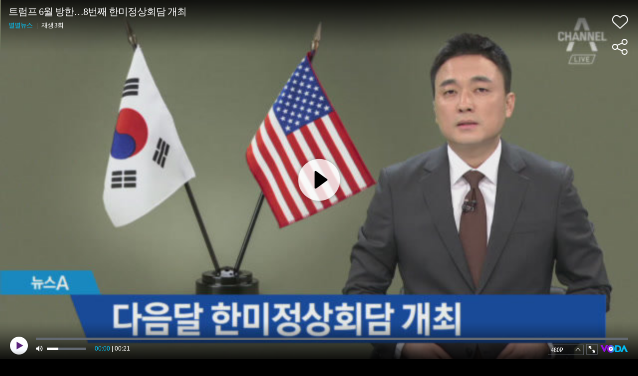

--- FILE ---
content_type: text/html; charset=UTF-8
request_url: https://voda.donga.com/play?cid=1731992&isAutoPlay=1&reco=0
body_size: 2013
content:
<!DOCTYPE html>
<html lang="ko">
<head>
    <title>트럼프 6월 방한&hellip;8번째 한미정상회담 개최 : VODA : 동아닷컴</title>
    <meta name="keywords" content="보다, VODA, 동아일보, 동아닷컴, news, donga.com, voda, ">
    <meta name="description" content="트럼프 6월 방한&hellip;8번째 한미정상회담 개최">
    <meta name="writer" content='동아닷컴'>
    <meta name="referrer" content="no-referrer-when-downgrade">
    <meta name='robots' content='index,follow'/><meta name='googlebot' content='index,follow'/>
    <link rel="image_src" href="https://dimg.donga.com/egc/CDB/VODA/Article/CA1/WPGI00005/5f/eb/cd/62/5febcd6213260.jpg" />
    <meta http-equiv='Content-Type' content='text/html; charset=utf-8'>
    <meta http-equiv="X-UA-Compatible" content="IE=edge">
    <meta charset="utf-8">
    <meta property="fb:app_id" content="678966198797210">
    <meta property="og:type" content="video">
    <meta property="og:site_name" content="voda.donga.com" />
    <meta property="og:title" content="트럼프 6월 방한&hellip;8번째 한미정상회담 개최"/>
    <meta property="og:image" content="https://dimg.donga.com/egc/CDB/VODA/Article/CA1/WPGI00005/5f/eb/cd/62/5febcd6213260.jpg"/>
    <meta property="og:description" content="트럼프 6월 방한&hellip;8번째 한미정상회담 개최">
    <meta property="og:url" content="https://voda.donga.com/3/all/39/1731992/1">
    <meta name="twitter:card" content="summary" />
    <meta name="twitter:image:src" content="https://dimg.donga.com/egc/CDB/VODA/Article/CA1/WPGI00005/5f/eb/cd/62/5febcd6213260.jpg" />
    <meta name="twitter:site" content="@dongamedia" />
    <meta name="twitter:url" content="https://voda.donga.com/3/all/39/1731992/1" />
    <meta name="twitter:description" content="트럼프 6월 방한&hellip;8번째 한미정상회담 개최" />
    <meta name="twitter:title" content="트럼프 6월 방한&hellip;8번째 한미정상회담 개최" /><script type="text/javascript" src="https://image.donga.com/donga/js.v.1.0/jquery-latest.js"></script>
<script type="text/javascript" src="https://image.donga.com/donga/js.v.1.0/jquery-ui.js"></script>
<script type="text/javascript" src="https://image.donga.com/donga/js/jquery.cookie.js"></script>
<script type="text/javascript" src="https://image.donga.com/donga/player/js/jquery.jplayer.js"></script>
<script type='text/javascript' src='https://image.donga.com/donga/js/kakao.2015.min.js'></script>
<script type='text/javascript' src='https://image.donga.com/donga/js.v.2.0/spintop-comment.js?t=20210811'></script>
<link href="https://image.donga.com/donga/player/css/player_smr_PC.css" rel="stylesheet" type="text/css" />
<script type="text/javascript" src="https://image.donga.com/donga/player/js.v.2.0/dplayer_v1.js?t=20240730"></script>
<script type="application/ld+json">
{
    "@context": "https://schema.org",
    "@type": "VideoObject",
    "name": "트럼프 6월 방한&hellip;8번째 한미정상회담 개최",
    "description": "트럼프 6월 방한&hellip;8번째 한미정상회담 개최",
    "thumbnailUrl": [
    "https://dimg.donga.com/egc/CDB/VODA/Article/CA1/WPGI00005/5f/eb/cd/62/5febcd6213260.jpg"
    ],
    "uploadDate": "2020-12-30T09:44:18+09:00",
    "duration": "PT21S",
    "contentUrl": "https://voda.donga.com/play?cid=1731992&isAutoPlay=1&reco=0",
    "embedUrl": "https://voda.donga.com/3/all/39/1731992/1",
    "regionsAllowed": ["kr"]
}
</script></head>
<body oncontextmenu='return false' onselectstart='return false' ondragstart='return false' >
<div class="jp-video-wrap">
<div id="jp_container_1">video loading...</div>
</div>
</body>
</html>
<script>
$(document).ready ( function(){

    var options = {"model":"smr","newsid":"VODA","cid":"1731992","title":"\ud2b8\ub7fc\ud504 6\uc6d4 \ubc29\ud55c\u20268\ubc88\uc9f8 \ud55c\ubbf8\uc815\uc0c1\ud68c\ub2f4 \uac1c\ucd5c","program":"\ubcc4\ubcc4\ub274\uc2a4","programurl":"https:\/\/voda.donga.com\/Program?cid=546180","clipurl":"https:\/\/voda.donga.com\/3\/all\/39\/1731992\/1","poster":"https:\/\/dimg.donga.com\/egc\/CDB\/VODA\/Article\/CA1\/WPGI00005\/5f\/eb\/cd\/62\/5febcd6213260.jpg","duration":"21","autoplay":"1","encode_type":"33","device":"PC","like":0,"voda_auto":"1","count_play":3,"prod":"","css":"player_smr_PC.css","hiddenClass":["jp-mutebox-m"],"mediaInfo":{"mediaurl":"\/nvod\/B\/WPGI00005\/2019\/05\/C190516211327_2000_t34.mp4","channelid":"CA1","corpcode":"channela","clipid":"CA1_000001069215","cliptime":"20190516211503"},"adInfo":{"cid":"1731992","adlink":"cpid=CD&channelid=CA1&category=01&section=04&programid=CA1_WPGI00005&clipid=CA1_000001069215&contentnumber=0&targetnation=&isonair=Y&ispay=N&vodtype=C&broaddate=20190516&playtime=21&starttime=0&endtime=0","channelid":"CA1","ptype":"1"},"endInfo":{"cpid":"CD","programid":"CA1_WPGI00005","clipid":"CA1_000001069215"}} ;
    options.mute = 0 ;   // 1: mute
    options.autoplay = 1 ;  // 0:autoplay false...1: autoplay true ; default : 0
    options.showinfo = 2 ;    // 0:all none...1:title ok, interface none -- default ...2:  title ok, interface ok
    options.share = 1 ;         // 0: none...1: ok

    window.dPlayer =  new dPlayer( $( '#jp_container_1' ), options ) ;

}) ;
</script>
<script>var _GCD = '50'; </script><script src='https://dimg.donga.com/acecounter/acecounter_V70.20130719.js'></script><script>_PL(_rl);</script>